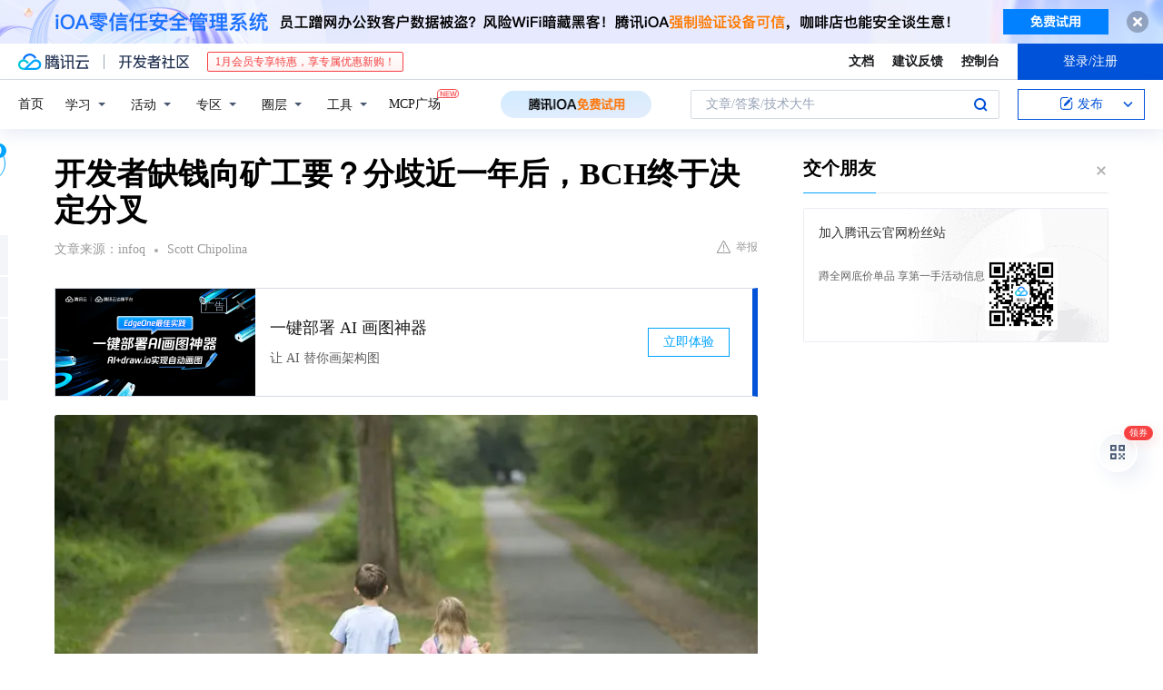

--- FILE ---
content_type: text/html; charset=utf-8
request_url: https://cloud.tencent.com/developer/news/722789
body_size: 16266
content:
<!DOCTYPE html><html munual-autotracker-init="" qct-pv-id="v_IXm3NRPfLUI7xVgE4bk" qct-ip="3.15.29.16"><head><meta charSet="UTF-8"/><meta http-equiv="X-UA-Compatible" content="IE=edge,chrome=1"/><title>开发者缺钱向矿工要？分歧近一年后，BCH终于决定分叉 - 腾讯云开发者社区-腾讯云</title><meta name="keywords" content="技术社区,开发者社区,技术专栏,技术文章,技术交流,云计算,云主机,数据库,大数据,算法,人工智能,机器学习,docker,spark,小程序,云存储,建站,虚拟主机,网络存储,运维,机房"/><meta name="subject" content="空类-空类-空类"/><meta name="subjectTime" content="2020-11-11 12:00:21"/><meta name="description" content="

Bitcoin Cash区块链将于11月15日进行一轮颇具争议的网络升级。与以往社区出现分歧一样，此次升级有可能导致Bitcoin Cash项目正式分叉成BCH ABC与BCH Node两条链。
分叉源于开发者缺钱
ABC 的核心开发者 Amaury Séchet 等多次发表过对于 BCH 开发者现状的不满，其中最..."/><meta name="viewport" content="width=device-width, initial-scale=1.0, maximum-scale=1, viewport-fit=cover"/><meta name="format-detection" content="telephone=no"/><meta name="articleSource" content="E"/><meta name="magicSource" content="N"/><link rel="canonical" href="https://cloud.tencent.com/developer/news/722789"/><link rel="stylesheet" href="//cloudcache.tencent-cloud.cn/open_proj/proj_qcloud_v2/gateway/portal/css/global-20209142343.css"/><link rel="stylesheet" href="//cloudcache.tencent-cloud.cn/qcloud/ui/community-pc/build/base/base-202507151730.css"/><link rel="stylesheet" href="//cloudcache.tencent-cloud.cn/qcloud/ui/cloud-community/build/base/base-202511051801.css"/><link rel="stylesheet" href="//cloudcache.tencent-cloud.cn/open_proj/proj_qcloud_v2/community-pc/build/AskDialog/AskDialog-202204021635.css?max_age=31536000"/><link rel="stylesheet" href="//cloudcache.tencent-cloud.cn/open_proj/proj_qcloud_v2/community-pc/build/AskDialog/AskDialog-202204021635.css?max_age=31536000"/><link rel="stylesheet" href="//cloudcache.tencent-cloud.cn/qcloud/ui/community-pc/build/Column/Column-202412201223.css"/><link rel="stylesheet" href="//cloudcache.tencent-cloud.cn/qcloud/ui/community-pc/build/News/News-202409021536.css"/><link rel="stylesheet" href="//cloudcache.tencent-cloud.cn/open_proj/proj_qcloud_v2/community/portal/css/markdown-201810241044.css?max_age=31536000"/><link rel="stylesheet" href="//cloudcache.tencent-cloud.cn/qcloud/draft-master/dist/draft-master-v2.1.26.d4s2ddo9sb.css?max_age=31536000"/><style media="screen">@supports (padding:max(0px)){.set-safe-area .com-main{bottom:calc(max(12px,constant(safe-area-inset-bottom)) + 50px);bottom:calc(max(12px,env(safe-area-inset-bottom)) + 50px)}.set-safe-area .com-main-simple-sec,.set-safe-area .com-main.without-tab-ft,.set-safe-area .com-main.without-ft{bottom:max(12px,constant(safe-area-inset-bottom));bottom:max(12px,env(safe-area-inset-bottom))}.set-safe-area .com-main-sec{bottom:max(12px,constant(safe-area-inset-bottom));bottom:max(12px,env(safe-area-inset-bottom))}.set-safe-area .com-m-footer,.set-safe-area .sa-fixed-btns{bottom:max(12px,constant(safe-area-inset-bottom));bottom:max(12px,env(safe-area-inset-bottom))}.set-safe-area .com-mobile-body{bottom:max(12px,constant(safe-area-inset-bottom));bottom:max(12px,env(safe-area-inset-bottom))}}@supports (padding:max(0px)){.set-safe-area .support-wrap,.set-safe-area div.body{bottom:max(12px,constant(safe-area-inset-bottom));bottom:max(12px,env(safe-area-inset-bottom))}.set-safe-area .com-responsive-no-ft div.body{bottom:max(12px,constant(safe-area-inset-bottom));bottom:max(12px,env(safe-area-inset-bottom))}}.doc-con .J-docShareModal{display: none;} .doc-con .J-docShareCopyTipModalMB{display: none} .with-focus+.com-main-simple-sec, .with-focus+.com-main,.with-focus+.com-body,.with-focus+.qa-body{top:100px} .qa-detail-ask-panel:after{display:none!important;} .sa-fixed-btns .c-btn-weak{background-color: #fff;} .qa-r-editor.draft-editor-host.rno-markdown{height: 290px;overflow-y:auto;} .uc-achievement{line-height:24px;margin-bottom:5px;white-space: initial;overflow:visible;text-overflow:initial} .uc-achievement .uc-achievement-icon{top:0;margin-top:0; .uc-hero+.com-body-main .com-tab .com-tab-item{margin-right: 28px;}</style></head><body style="position:initial"><div id="react-root" class=""><div class="news-detail"><div class="cdc-header is-fixed"><div class="cdc-header__placeholder"></div><div class="cdc-header__inner"><div id="community-top-header-product-container" style="display:block"></div><div class="cdc-header__top"><div class="cdc-header__top-left"><a href="/?from=20060&amp;from_column=20060" target="_blank" class="cdc-header__top-logo"><i>腾讯云</i></a><div class="cdc-header__top-line"></div><a href="/developer" class="cdc-header__top-logo community"><i>开发者社区</i></a><div class="cdc-header__activity"><div id="cloud-header-product-container" style="display:block"></div></div></div><div class="cdc-header__top-operates"><a href="/document/product?from=20702&amp;from_column=20702" target="_blank" class="cdc-header__link">文档</a><a href="/voc/?from=20703&amp;from_column=20703" target="_blank" class="cdc-header__link">建议反馈</a><a href="https://console.cloud.tencent.com?from=20063&amp;from_column=20063" target="_blank" class="cdc-header__link" track-click="{&quot;areaId&quot;:102001,&quot;subAreaId&quot;:1}">控制台</a><div class="cdc-header__account"><div class="cdc-header__account-inner"><button class="cdc-btn cdc-header__account-btn cdc-btn--primary">登录/注册</button></div></div></div></div><div class="cdc-header__bottom"><div class="cdc-header__bottom-nav"><a href="/developer" class="cdc-header__bottom-home">首页</a><div class="cdc-header__nav-list"><div class="cdc-header__nav-item">学习</div><div class="cdc-header__nav-item">活动</div><div class="cdc-header__nav-item">专区</div><div class="cdc-header__nav-item">圈层</div><div class="cdc-header__nav-item">工具</div></div><div class="cdc-header__activity"><a class="cdc-header__activity-tit" href="/developer/mcp" target="_blank" style="position:relative">MCP广场<img src="https://qccommunity.qcloudimg.com/image/new.png" style="position:absolute;width:24px;top:-6px;right:-20px"/></a></div><div id="community-header-product-container" style="display:block"></div></div><div class="cdc-header__bottom-operates"><div class="cdc-header__search"><div class="cdc-search__wrap"><div class="cdc-search"><span class="cdc-search__text">文章/答案/技术大牛</span><button class="cdc-search__btn">搜索<i class="cdc-search__i search"></i></button></div><div class="cdc-search__dropdown"><div class="cdc-search__bar"><input type="text" class="cdc-search__bar-input" placeholder="文章/答案/技术大牛" value=""/><div class="cdc-search__bar-btns"><button class="cdc-search__btn">搜索<i class="cdc-search__i search"></i></button><button class="cdc-search__btn">关闭<i class="cdc-search__i clear"></i></button></div></div></div></div></div><div class="cdc-header__create"><span class="cdc-header__create-btn not-logged"><span class="cdc-svg-icon-con"><span class="cdc-svg-icon" style="line-height:1;color:#0052D9;width:16px;height:16px"><svg width="16" height="16" viewBox="0 0 16 16" fill="currentcolor" xmlns="http://www.w3.org/2000/svg"><path d="M14.2466 12.0145C14.1698 13.6258 12.8381 14.9131 11.2129 14.9131H11.1579H4.0927H4.03772C2.4125 14.9131 1.08014 13.6258 1.00334 12.0145H1V11.8668V4.07213V4.04627V3.89922H1.00334C1.08014 2.28732 2.4125 1 4.03772 1H9.6473V1.00069H10.0786L8.7688 2.10773H8.43888H7.7916H6.37904H4.03772C2.97234 2.10773 2.10445 2.9777 2.10445 4.04629V4.41869V4.4472V6.39498V11.4269V11.4309V11.8668C2.10445 12.9354 2.97234 13.8053 4.03772 13.8053H6.37904H8.87153H11.2129C12.2782 13.8053 13.1461 12.9355 13.1461 11.8668V11.466V11.454V9.5181V6.39364L14.2506 5.3051V11.8668V12.0145H14.2466ZM10.4324 7.15226L9.63146 7.99761C9.36577 8.2693 8.69326 8.95104 8.48066 9.17631C8.26726 9.40288 8.09039 9.58901 7.95061 9.73544C7.81079 9.88188 7.72667 9.96597 7.70083 9.98656C7.63321 10.0488 7.55703 10.1144 7.47022 10.1846C7.38412 10.2542 7.29404 10.3099 7.20063 10.3516C7.10722 10.4007 6.97072 10.459 6.79049 10.5305C6.61028 10.6001 6.42213 10.6676 6.22468 10.7339C6.02792 10.8002 5.84109 10.8571 5.66484 10.9061C5.48795 10.9538 5.3561 10.9863 5.2693 11.0009C5.08977 11.0214 4.96988 10.993 4.90956 10.9168C4.84931 10.8405 4.83276 10.7107 4.85924 10.5312C4.87315 10.4331 4.9043 10.292 4.95468 10.1078C5.00431 9.92297 5.05802 9.7315 5.11431 9.53341C5.1713 9.33526 5.22629 9.15179 5.27926 8.98484C5.33297 8.8179 5.37599 8.7026 5.40978 8.64032C5.44953 8.54357 5.49463 8.45413 5.54495 8.37399C5.59465 8.29379 5.66616 8.20503 5.75965 8.10766C5.79934 8.06588 5.89281 7.96649 6.03988 7.81018C6.18624 7.65311 6.80114 7.02774 7.02104 6.79783L7.75117 6.03524L8.56212 5.1899L10.6345 3.02466L12.5214 4.93874L10.4324 7.15226ZM13.816 3.58581C13.7166 3.68987 13.6272 3.78064 13.5483 3.85883C13.4694 3.93703 13.4006 4.0066 13.3423 4.06686C13.276 4.13643 13.2144 4.19738 13.1561 4.24903L11.2785 2.33569C11.3785 2.24025 11.4965 2.12565 11.6336 1.99115C11.7707 1.85668 11.8854 1.75061 11.9761 1.67242C12.0934 1.57708 12.2133 1.51013 12.3385 1.47109C12.4525 1.43529 12.5644 1.41805 12.6751 1.41876H12.7056C12.7665 1.42139 12.8268 1.42729 12.8851 1.43724C12.8838 1.4366 12.8811 1.43724 12.8798 1.4366C12.8811 1.4366 12.8838 1.4366 12.8851 1.43724C13.1376 1.48428 13.4019 1.62009 13.6265 1.83743C13.7511 1.95871 13.8524 2.09382 13.9259 2.23296C14.0346 2.43834 14.0863 2.65304 14.0763 2.8491C14.0763 2.87294 14.0783 2.89748 14.0783 2.92201C14.0783 3.03529 14.0571 3.14789 14.0154 3.26055C13.9737 3.37314 13.9067 3.48185 13.816 3.58581Z" fill="#0052D9"></path></svg></span></span>发布<span class="cdc-svg-icon-con cdc-header__create-btn-arrow"><span class="cdc-svg-icon" style="line-height:1;color:inherit;width:16px;height:16px"><svg width="16" height="16" viewBox="0 0 16 16" fill="currentcolor" xmlns="http://www.w3.org/2000/svg"><path d="M8.16377 4L9.57798 5.41421L14.5277 10.364L13.1135 11.7782L8.1638 6.829L3.21402 11.7782L1.7998 10.364L8.16377 4Z"></path></svg></span></span></span></div></div></div></div></div><div class="cdc-m-header is-fixed"><div class="cdc-m-header__placeholder"></div><div class="cdc-m-header__inner"><div class="cdc-m-header__main"><div class="cdc-m-header__trigger"></div><div class="cdc-m-header__logo"><i class="cdc-m-header__logo-icon"></i></div><div class="cdc-m-header__search"><i class="cdc-m-header__search-icon"></i></div><div class="cdc-m-header__operate"><span class="cdc-m-header__operate-icon"></span></div></div></div></div><div class="J-body col-body news-body"><div class="com-body" qct-area="快讯详情页"><div class="com-body-main"><div class="com-2-layout"><div class="layout-main"><div><section class="c-mod col-article"><h1 class="col-article-title">开发者缺钱向矿工要？分歧近一年后，BCH终于决定分叉</h1><div class="col-article-infos"><span class="article-infos-item">文章来源：<!-- -->infoq</span><span class="article-infos-item">Scott Chipolina</span><div class="extra-part"><div class="com-operations"><a href="javascript:;" class="com-opt-link link-report link-hidden"><i class="com-i-warn"></i>举报</a></div></div></div><div id="news-detail-content-product-container" style="display:block"></div><div><div class="rno-markdown undefined rno-"><figure class=""><div class="image-block"><span class="lazy-image-holder" dataurl="https://static001.infoq.cn/resource/image/19/9c/1920bc3f27f65943f752272e463c499c.jpg?x-oss-process=image/crop,x_27,y_1,w_1117,h_626/resize,w_726,h_408"></span></div></figure><p>Bitcoin Cash区块链将于11月15日进行一轮颇具争议的网络升级。与以往社区出现分歧一样，此次升级有可能导致Bitcoin Cash项目正式分叉成BCH ABC与BCH Node两条链。</p><h2>分叉源于开发者缺钱</h2><p>ABC 的核心开发者 Amaury Séchet 等多次发表过对于 BCH 开发者现状的不满，其中最主要的就是开发者缺少资金。</p><p>为了解决这一问题，BitcoinABC（下称 ABC）开发团队支持了由<a class="" href="/developer/tools/blog-entry?target=https%3A%2F%2Fmedium.com%2F%40jiangzhuoer%2Finfrastructure-funding-plan-for-bitcoin-cash-131fdcd2412e&amp;objectId=722789&amp;objectType=4" target="_blank" rel="nofollow noopener noreferrer">江卓尔</a>提出的“IFP 计划”。该计划又称“基础设施融资计划”，提议将8%的区块链采矿奖励从BCH矿工手中转移出去，转而交给开发团队自主掌握。</p><p>Séchet在今年2月份BCH的第二次开发者大会上表示，“IFP计划”的出现是由于华人社区的一再要求，并且已经持续了两年多的时间。“他们想要一个基础设施协议，在中国这并不是一个有争议的想法，但是在西方显然争议非常大。”</p><p>这样的想法并不新鲜，隐私代币Zcash多年以来一直拥有类似的基金。但BCH社区的人们认为这是在抢劫，并认为这种做法与加密货币的去中心化精神背道而驰。</p><p>BCH支持者、Bitcoin.com创始人Roger Ver在今年8月的一条推文中表示，“将#BitcoinCash区块奖励的一部分转移给开发团队，无疑是在延续苏联风格的中央管控制度。请停止这种行为。”</p><figure class=""><div class="image-block"><span class="lazy-image-holder" dataurl="https://static001.geekbang.org/resource/image/32/9d/327b2b9fbe01b5c1ef9f68f8ec5f559d.png"></span></div></figure><p>用于在Bitcoin Cash区块链上发行安全代币的简单分类账协议也表达出类似的倾向。协议发言人在博客上写道，“我们认为重新定向区块奖励的做法不能代表Bitcoin Cash的精神，而且这也只是开发团队单方面宣布的规则。”</p><p>由于 IFP 计划，今年2月份诞生了新的开发团队 Bitcoin Cash Node ，主要由 Bitcoin Unlimited 和 Electron Cash 组成，发起者为 BCH 早期开发者 Freetrader，曾参与了 2017 年 BCH 分叉，是 ABC 中的一员。</p><p>该团队认为，捐赠计划有存在的需要，但不应该是强制性的，不然容易造成腐败现象，更重要的是违背了区块链去中心化的精神。</p><h2>BCHN获大多数矿工支持</h2><p>本轮网络升级定于11月15日进行，但可能性最高的结果恐怕是大多数矿工将支持BCHN版本而非ABC团队的版本，届时ABC版本将成为少数派。如果事情真的是这个走向，此次升级将引发分裂后果，Bitcoin Cash最终会变成两条独立链，且每条链都拥有自己的价值及受众。</p><p>过去几个月，BCH矿工们一直在讨论分叉后的去向问题。截至目前，有82%的矿工反对ABC团队的提议。有人还在新开采出的区块中编写消息（例如「PoweredbyBCHN」）以表达自己对BCHN版本的支持。</p><p>而多家交易所纷纷表示，计划支持网络升级。但如果BCH发生分叉，他们将支持拥有更多数哈希算力（即拥有更多Bitcoin Cash矿工支持）的链。</p><figure class=""><div class="image-block"><span class="lazy-image-holder" dataurl="https://static001.geekbang.org/resource/image/ay/aa/ayy29b822f33597yy32b4d656f673baa.png"></span></div></figure><p>加密货币交易所Crypto在表示支持网络升级之余，还补充称“如果出现竞争链，Crypto计划仅支持哈希算力更强的链。”</p><p>火币也同样支持Bitcoin Cash的变化，但在支持当中提出免责声明：“由于当前分叉仍存在诸多不确定性，如果两方之一决定放弃分叉，火币将根据社区意见选择Bitcoin Cash的真正继任者。”</p><p>OKEx发布公告称，BCH分叉完成后将选取价格较高的一条链作为合约标的资产，添加到BCH合约指数成分中，而Bithumb Global将选取将获得社区较多支持的方案命名为“BCH”。</p><p>不过，交易所Kraken表示无论分叉结果如何都将支持BCHN。在其平台上，BCHN将被称作BCH，只有当BCHA的算力占到BCH网络的10%及以上，平台才会支持BCHA服务，代币代号会使用“BAB”。</p><p>而硬件钱包Trezor母公司SatoshiLabs宣布，SatoshiLabs在社区做出决定之前不会参与分叉。如果用户希望参加分叉，则应将BCH余额转移到另一个支持分叉的钱包，以确保收到分叉产生的任何代币。</p><h2>升级后的3个变化</h2><p>此次升级主要包含三项变更。根据Bitcoin Cash网站的介绍，网络升级将对难度调整算法（DAA）、Coinbase规则以及自动重播保护进行变更。</p><p>首先，无论最终选择BCHN版本还是ABC版本，原有DAA都将被替换。新版本将采用ASERT算法。GitHub上的升级页面显示，这一替代性算法将消除Bitcoin Cash的开采难度与哈希率变化。</p><p>此外，替代算法还能保证稳定矿工与在不同区块链之间往来转移的临时矿工之间拥有均等的采矿收益。此项更新还将新区块的创建间隔尽可能保持在10分钟左右。最后，ASERT算法还将努力改善平均交易确认时间、提供更稳定的交易操作体验。</p><p>第二部分（仅适用于ABC升级版本）为Coinbase规则，也是本次争议的起源（与交易所无关，这里的coinbase指的是新开采出的特定区块部分）。其要求将所有区块奖励中的8%发送至特定的Bitcoin Cash地址，并由ABC开发团队控制。</p><p>最后，升级后Bitcoin Cash将迎来重播保护。此举是为了在2021年5月15日的下一轮升级之后，将所有未升级的完整验证节点与主网络脱离开来。</p><p>BCH核心开发团队Bitcoin ABC表示将在分叉后继续维护BCH节点。Bitcoin ABC表示，分叉后将支持BCHN和BCHA两条链。如果企业想要支持由区块奖励资助其自身网络发展的那一条链，即BCHA链，就应该运行Bitcoin ABC 0.22.6 (BCHA 网络)，或任何此前的0.22.x版本；如果企业想要支持由捐款资助其自身网络发展的那一条链，即BCHN，就应该运行BCHN版本：Bitcoin ABC 0.22.6 (BCHN 网络）。</p><p><strong>延伸阅读：</strong></p><p><a class="" href="/developer/tools/blog-entry?target=https%3A%2F%2Fdecrypt.co%2F47667%2Fbitcoin-cash-hard-fork-what-you-need-to-know&amp;objectId=722789&amp;objectType=4" target="_blank" rel="nofollow noopener noreferrer">https://decrypt.co/47667/bitcoin-cash-hard-fork-what-you-need-to-know</a></p></div></div><div id="J-viewLargeImageBox" class="zoom-mask" style="display:none;width:100%;height:100%"><div class="zoom-close"></div><div class="zoom-wrap"><img/><div class="c-loading"><div class="c-loading-inner"><div class="one"></div><div class="two"></div><div class="three"></div></div></div></div></div><ul class="col-article-source"><li><span class="article-source-item">发表于: <time dateTime="2020-11-10 14:54:01" title="2020-11-10 14:54:01"> 2020-11-10<span class="com-v-box">2020-11-10 14:54:01</span></time></span></li><li>本文为 InfoQ 中文站特供稿件</li><li>首发地址<!-- -->：<!-- -->https://www.infoq.cn/article/lhBHa2gqQJuxKhCtvHrv</li><li>如有侵权，请联系 cloudcommunity@tencent.com 删除。</li></ul><div class="col-article-tags com-v-box"><nav class="col-tags"></nav></div><div class="com-widget-operations" style="visibility:hidden"><div class="main-cnt"><a href="javascript:;" class="com-opt-link link-like"><i class="com-i-like"></i><span class="text">0</span></a></div><div class="extra-cnt"><span class="com-opt-text share-text">分享</span><ul class="com-share-options"><li><div class="c-bubble-trigger"><a href="javascript:;" class="opt-item"><i class="opt-icon wechat"></i></a><div class="c-bubble c-bubble-left "><div class="c-bubble-inner"><div class="qr-img"></div><p class="qr-txt">分享快讯到朋友圈</p></div></div></div></li><li><div class="c-bubble-trigger"><a href="javascript:;" class="opt-item"><i class="opt-icon qq"></i></a><div class="c-bubble c-bubble-left "><div class="c-bubble-inner"><span>分享快讯到 QQ</span></div></div></div></li><li><div class="c-bubble-trigger"><a href="javascript:;" class="opt-item"><i class="opt-icon weibo"></i></a><div class="c-bubble c-bubble-left "><div class="c-bubble-inner"><span>分享快讯到微博</span></div></div></div></li><li><div class="c-bubble-trigger"><a class="opt-item" href="javascript:;"><i class="opt-icon copy"></i></a><div class="c-bubble c-bubble-left "><div class="c-bubble-inner"><span>复制快讯链接到剪贴板</span></div></div></div></li></ul></div></div></section><ul class="col-slibing-articles" track-click="{&quot;areaId&quot;:115001}" track-exposure="{&quot;areaId&quot;:115001}"><li><a href="/developer/news/722788" trackClick="{&quot;elementId&quot;:1}" hotrep="community.news.news-detail.prev">上一篇：浅析云控平台画面传输的视频流方案</a></li><li><a href="/developer/news/722790" trackClick="{&quot;elementId&quot;:2}" hotrep="community.news.news-detail.next">下一篇：Java垃圾回收GC概览</a></li></ul><div style="margin:50px auto"></div><div style="margin:50px auto"></div><div class="detail-section" qct-area="相关快讯" qct-exposure=""><div class="detail-section-inner"><div class="c-mod detail-section-hd"><h2 class="detail-section-tit"><span>相关</span>快讯</h2></div><ul class="c-mod detail-section-bd news-article-related-list"><li class="news-article-related-item" qct-area="快讯-341965" qct-click="" qct-exposure=""><h3 class="news-article-related-tit"><a href="/developer/news/341965" target="_blank" hotrep="community.news.article_related.title_link">BCH分叉在即，你不能错过的知识点！</a></h3><span class="news-article-related-date">2018-11-07</span></li><li class="news-article-related-item" qct-area="快讯-338361" qct-click="" qct-exposure=""><h3 class="news-article-related-tit"><a href="/developer/news/338361" target="_blank" hotrep="community.news.article_related.title_link">日益临近的BCH分叉之争，老矿工是怎么看待的</a></h3><span class="news-article-related-date">2018-11-02</span></li><li class="news-article-related-item" qct-area="快讯-343221" qct-click="" qct-exposure=""><h3 class="news-article-related-tit"><a href="/developer/news/343221" target="_blank" hotrep="community.news.article_related.title_link">BCH硬分叉的两大对立阵营！</a></h3><span class="news-article-related-date">2018-11-08</span></li><li class="news-article-related-item" qct-area="快讯-172192" qct-click="" qct-exposure=""><h3 class="news-article-related-tit"><a href="/developer/news/172192" target="_blank" hotrep="community.news.article_related.title_link">BCH将进行硬分叉；Vitalik反对通过硬分叉抵制以太坊ASIC矿机</a></h3><span class="news-article-related-date">2018-04-07</span></li><li class="news-article-related-item" qct-area="快讯-614483" qct-click="" qct-exposure=""><h3 class="news-article-related-tit"><a href="/developer/news/614483" target="_blank" hotrep="community.news.article_related.title_link">5月15日升级可能会出现的潜在结果分析</a></h3><span class="news-article-related-date">2020-04-22</span></li><li class="news-article-related-item" qct-area="快讯-286581" qct-click="" qct-exposure=""><h3 class="news-article-related-tit"><a href="/developer/news/286581" target="_blank" hotrep="community.news.article_related.title_link">修正币和分叉币：LTC BCH ETC</a></h3><span class="news-article-related-date">2018-07-28</span></li><li class="news-article-related-item" qct-area="快讯-355490" qct-click="" qct-exposure=""><h3 class="news-article-related-tit"><a href="/developer/news/355490" target="_blank" hotrep="community.news.article_related.title_link">BCH硬分叉期间，LUBANSO将暂停BCH的钱包服务</a></h3><span class="news-article-related-date">2018-11-13</span></li><li class="news-article-related-item" qct-area="快讯-360433" qct-click="" qct-exposure=""><h3 class="news-article-related-tit"><a href="/developer/news/360433" target="_blank" hotrep="community.news.article_related.title_link">BCH ABC＆BCH SV相争日月，由BCH分叉引来的币圈巨震</a></h3><span class="news-article-related-date">2018-12-03</span></li><li class="news-article-related-item" qct-area="快讯-363423" qct-click="" qct-exposure=""><h3 class="news-article-related-tit"><a href="/developer/news/363423" target="_blank" hotrep="community.news.article_related.title_link">BCH终极之战：你觉得谁赢？</a></h3><span class="news-article-related-date">2018-12-05</span></li><li class="news-article-related-item" qct-area="快讯-357298" qct-click="" qct-exposure=""><h3 class="news-article-related-tit"><a href="/developer/news/357298" target="_blank" hotrep="community.news.article_related.title_link">点击一键读懂“BCH分叉”</a></h3><span class="news-article-related-date">2018-11-29</span></li><li class="news-article-related-item" qct-area="快讯-357407" qct-click="" qct-exposure=""><h3 class="news-article-related-tit"><a href="/developer/news/357407" target="_blank" hotrep="community.news.article_related.title_link">币圈烧钱大地震，BCH 硬分叉争夺战</a></h3><span class="news-article-related-date">2018-11-29</span></li><li class="news-article-related-item" qct-area="快讯-343096" qct-click="" qct-exposure=""><h3 class="news-article-related-tit"><a href="/developer/news/343096" target="_blank" hotrep="community.news.article_related.title_link">最近很火的BCH硬分叉，对你有什么影响？</a></h3><span class="news-article-related-date">2018-11-08</span></li><li class="news-article-related-item" qct-area="快讯-343182" qct-click="" qct-exposure=""><h3 class="news-article-related-tit"><a href="/developer/news/343182" target="_blank" hotrep="community.news.article_related.title_link">分叉在即，BCH暴涨40％，韩国市场神助攻！</a></h3><span class="news-article-related-date">2018-11-08</span></li><li class="news-article-related-item" qct-area="快讯-841809" qct-click="" qct-exposure=""><h3 class="news-article-related-tit"><a href="/developer/news/841809" target="_blank" hotrep="community.news.article_related.title_link">一个月内接连遭受两次攻击，BSV网络安全被质疑</a></h3><span class="news-article-related-date">2021-08-05</span></li><li class="news-article-related-item" qct-area="快讯-357241" qct-click="" qct-exposure=""><h3 class="news-article-related-tit"><a href="/developer/news/357241" target="_blank" hotrep="community.news.article_related.title_link">BCH硬分叉成功，烧钱之战才刚刚开始！</a></h3><span class="news-article-related-date">2018-11-29</span></li><li class="news-article-related-item" qct-area="快讯-229391" qct-click="" qct-exposure=""><h3 class="news-article-related-tit"><a href="/developer/news/229391" target="_blank" hotrep="community.news.article_related.title_link">区块链技术公司谈硬分叉软分叉</a></h3><span class="news-article-related-date">2018-06-13</span></li><li class="news-article-related-item" qct-area="快讯-225877" qct-click="" qct-exposure=""><h3 class="news-article-related-tit"><a href="/developer/news/225877" target="_blank" hotrep="community.news.article_related.title_link">比特币分叉币终极大盘点——分叉币的未来在何方？</a></h3><span class="news-article-related-date">2018-05-30</span></li><li class="news-article-related-item" qct-area="快讯-56607" qct-click="" qct-exposure=""><h3 class="news-article-related-tit"><a href="/developer/news/56607" target="_blank" hotrep="community.news.article_related.title_link">比特现金BCH18年1月15号国外Reddit资讯总结</a></h3><span class="news-article-related-date">2018-01-28</span></li><li class="news-article-related-item" qct-area="快讯-307960" qct-click="" qct-exposure=""><h3 class="news-article-related-tit"><a href="/developer/news/307960" target="_blank" hotrep="community.news.article_related.title_link">双喜临门，压力测试、曼谷会议，BCH成绩斐然</a></h3><span class="news-article-related-date">2018-09-03</span></li><li class="news-article-related-item" qct-area="快讯-227187" qct-click="" qct-exposure=""><h3 class="news-article-related-tit"><a href="/developer/news/227187" target="_blank" hotrep="community.news.article_related.title_link">一分钟搞懂到底什么是分叉</a></h3><span class="news-article-related-date">2018-06-11</span></li></ul></div></div></div></div><div class="layout-side"><div class="com-2-section info-side-public" id="private-domain-aside"></div></div></div></div></div></div><div class="cdc-footer J-footer com-2-footer"><div class="cdc-footer__inner"><div class="cdc-footer__main"><div class="cdc-footer__website"><ul class="cdc-footer__website-group"><li class="cdc-footer__website-column"><div class="cdc-footer__website-box"><h3 class="cdc-footer__website-title">社区</h3><ul class="cdc-footer__website-list"><li class="cdc-footer__website-item"><a href="/developer/column">技术文章</a></li><li class="cdc-footer__website-item"><a href="/developer/ask">技术问答</a></li><li class="cdc-footer__website-item"><a href="/developer/salon">技术沙龙</a></li><li class="cdc-footer__website-item"><a href="/developer/video">技术视频</a></li><li class="cdc-footer__website-item"><a href="/developer/learning">学习中心</a></li><li class="cdc-footer__website-item"><a href="/developer/techpedia">技术百科</a></li><li class="cdc-footer__website-item"><a href="/developer/zone/list">技术专区</a></li></ul></div></li><li class="cdc-footer__website-column"><div class="cdc-footer__website-box"><h3 class="cdc-footer__website-title">活动</h3><ul class="cdc-footer__website-list"><li class="cdc-footer__website-item"><a href="/developer/support-plan">自媒体同步曝光计划</a></li><li class="cdc-footer__website-item"><a href="/developer/support-plan-invitation">邀请作者入驻</a></li><li class="cdc-footer__website-item"><a href="/developer/article/1535830">自荐上首页</a></li><li class="cdc-footer__website-item"><a href="/developer/competition">技术竞赛</a></li></ul></div></li><li class="cdc-footer__website-column"><div class="cdc-footer__website-box"><h3 class="cdc-footer__website-title">圈层</h3><ul class="cdc-footer__website-list"><li class="cdc-footer__website-item"><a href="/tvp">腾讯云最具价值专家</a></li><li class="cdc-footer__website-item"><a href="/developer/program/tm">腾讯云架构师技术同盟</a></li><li class="cdc-footer__website-item"><a href="/developer/program/tci">腾讯云创作之星</a></li><li class="cdc-footer__website-item"><a href="/developer/program/tdp">腾讯云TDP</a></li></ul></div></li><li class="cdc-footer__website-column"><div class="cdc-footer__website-box"><h3 class="cdc-footer__website-title">关于</h3><ul class="cdc-footer__website-list"><li class="cdc-footer__website-item"><a rel="nofollow" href="/developer/article/1006434">社区规范</a></li><li class="cdc-footer__website-item"><a rel="nofollow" href="/developer/article/1006435">免责声明</a></li><li class="cdc-footer__website-item"><a rel="nofollow" href="mailto:cloudcommunity@tencent.com">联系我们</a></li><li class="cdc-footer__website-item"><a rel="nofollow" href="/developer/friendlink">友情链接</a></li><li class="cdc-footer__website-item"><a rel="nofollow" href="/developer/article/2537547">MCP广场开源版权声明</a></li></ul></div></li></ul></div><div class="cdc-footer__qr"><h3 class="cdc-footer__qr-title">腾讯云开发者</h3><div class="cdc-footer__qr-object"><img class="cdc-footer__qr-image" src="https://qcloudimg.tencent-cloud.cn/raw/a8907230cd5be483497c7e90b061b861.png" alt="扫码关注腾讯云开发者"/></div><div class="cdc-footer__qr-infos"><p class="cdc-footer__qr-info"><span class="cdc-footer__qr-text">扫码关注腾讯云开发者</span></p><p class="cdc-footer__qr-info"><span class="cdc-footer__qr-text">领取腾讯云代金券</span></p></div></div></div><div class="cdc-footer__recommend"><div class="cdc-footer__recommend-rows"><div class="cdc-footer__recommend-cell"><h3 class="cdc-footer__recommend-title">热门产品</h3><div class="cdc-footer__recommend-wrap"><ul class="cdc-footer__recommend-list"><li class="cdc-footer__recommend-item"><a class="com-2-footer-recommend-link" href="/product/domain?from=20064&amp;from_column=20064">域名注册</a></li><li class="cdc-footer__recommend-item"><a class="com-2-footer-recommend-link" href="/product/cvm?from=20064&amp;from_column=20064">云服务器</a></li><li class="cdc-footer__recommend-item"><a class="com-2-footer-recommend-link" href="/product/tbaas?from=20064&amp;from_column=20064">区块链服务</a></li><li class="cdc-footer__recommend-item"><a class="com-2-footer-recommend-link" href="/product/message-queue-catalog?from=20064&amp;from_column=20064">消息队列</a></li><li class="cdc-footer__recommend-item"><a class="com-2-footer-recommend-link" href="/product/ecdn?from=20064&amp;from_column=20064">网络加速</a></li><li class="cdc-footer__recommend-item"><a class="com-2-footer-recommend-link" href="/product/tencentdb-catalog?from=20064&amp;from_column=20064">云数据库</a></li><li class="cdc-footer__recommend-item"><a class="com-2-footer-recommend-link" href="/product/dns?from=20064&amp;from_column=20064">域名解析</a></li><li class="cdc-footer__recommend-item"><a class="com-2-footer-recommend-link" href="/product/cos?from=20064&amp;from_column=20064">云存储</a></li><li class="cdc-footer__recommend-item"><a class="com-2-footer-recommend-link" href="/product/css?from=20064&amp;from_column=20064">视频直播</a></li></ul></div></div><div class="cdc-footer__recommend-cell"><h3 class="cdc-footer__recommend-title">热门推荐</h3><div class="cdc-footer__recommend-wrap"><ul class="cdc-footer__recommend-list"><li class="cdc-footer__recommend-item"><a class="com-2-footer-recommend-link" href="/product/facerecognition?from=20064&amp;from_column=20064">人脸识别</a></li><li class="cdc-footer__recommend-item"><a class="com-2-footer-recommend-link" href="/product/tm?from=20064&amp;from_column=20064">腾讯会议</a></li><li class="cdc-footer__recommend-item"><a class="com-2-footer-recommend-link" href="/act/pro/enterprise2022?from=20064&amp;from_column=20064">企业云</a></li><li class="cdc-footer__recommend-item"><a class="com-2-footer-recommend-link" href="/product/cdn?from=20064&amp;from_column=20064">CDN加速</a></li><li class="cdc-footer__recommend-item"><a class="com-2-footer-recommend-link" href="/product/trtc?from=20064&amp;from_column=20064">视频通话</a></li><li class="cdc-footer__recommend-item"><a class="com-2-footer-recommend-link" href="/product/imagerecognition?from=20064&amp;from_column=20064">图像分析</a></li><li class="cdc-footer__recommend-item"><a class="com-2-footer-recommend-link" href="/product/cdb?from=20064&amp;from_column=20064">MySQL 数据库</a></li><li class="cdc-footer__recommend-item"><a class="com-2-footer-recommend-link" href="/product/ssl?from=20064&amp;from_column=20064">SSL 证书</a></li><li class="cdc-footer__recommend-item"><a class="com-2-footer-recommend-link" href="/product/asr?from=20064&amp;from_column=20064">语音识别</a></li></ul></div></div><div class="cdc-footer__recommend-cell"><h3 class="cdc-footer__recommend-title">更多推荐</h3><div class="cdc-footer__recommend-wrap"><ul class="cdc-footer__recommend-list"><li class="cdc-footer__recommend-item"><a class="com-2-footer-recommend-link" href="/solution/data_protection?from=20064&amp;from_column=20064">数据安全</a></li><li class="cdc-footer__recommend-item"><a class="com-2-footer-recommend-link" href="/product/clb?from=20064&amp;from_column=20064">负载均衡</a></li><li class="cdc-footer__recommend-item"><a class="com-2-footer-recommend-link" href="/product/sms?from=20064&amp;from_column=20064">短信</a></li><li class="cdc-footer__recommend-item"><a class="com-2-footer-recommend-link" href="/product/ocr?from=20064&amp;from_column=20064">文字识别</a></li><li class="cdc-footer__recommend-item"><a class="com-2-footer-recommend-link" href="/product/vod?from=20064&amp;from_column=20064">云点播</a></li><li class="cdc-footer__recommend-item"><a class="com-2-footer-recommend-link" href="/product/bigdata-class?from=20064&amp;from_column=20064">大数据</a></li><li class="cdc-footer__recommend-item"><a class="com-2-footer-recommend-link" href="/solution/la?from=20064&amp;from_column=20064">小程序开发</a></li><li class="cdc-footer__recommend-item"><a class="com-2-footer-recommend-link" href="/product/tcop?from=20064&amp;from_column=20064">网站监控</a></li><li class="cdc-footer__recommend-item"><a class="com-2-footer-recommend-link" href="/product/cdm?from=20064&amp;from_column=20064">数据迁移</a></li></ul></div></div></div></div><div class="cdc-footer__copyright"><div class="cdc-footer__copyright-text"><p>Copyright © 2013 - <!-- -->2026<!-- --> Tencent Cloud. All Rights Reserved. 腾讯云 版权所有<!-- --> </p><p style="line-height:22px;display:inline-flex;align-items:center"><a href="https://qcloudimg.tencent-cloud.cn/raw/986376a919726e0c35e96b311f54184d.jpg" target="_blank">深圳市腾讯计算机系统有限公司</a><span> ICP备案/许可证号：</span><a href="https://beian.miit.gov.cn/#/Integrated/index" target="_blank">粤B2-20090059 </a><img width="14" src="https://qcloudimg.tencent-cloud.cn/raw/eed02831a0e201b8d794c8282c40cf2e.png" style="margin-right:5px"/><a href="https://beian.mps.gov.cn/#/query/webSearch?code=44030502008569" target="_blank">粤公网安备44030502008569号</a></p><p><a href="https://qcloudimg.tencent-cloud.cn/raw/a2390663ee4a95ceeead8fdc34d4b207.jpg" target="_blank">腾讯云计算（北京）有限责任公司</a> 京ICP证150476号 | <!-- --> <a href="https://beian.miit.gov.cn/#/Integrated/index" target="_blank">京ICP备11018762号</a></p></div></div></div></div></div><div class="com-widget-global"><div style="position:relative;z-index:8088"><div class="com-widget-global2"><div class="com-widget-global2__btn code"><div class="com-widget-global2__btn-tag">领券</div></div><div class="com-widget-global2__btn top" style="visibility:hidden"></div></div></div></div><div id="dialog-root"></div><div id="rno-dialog-root" class="rno-modal-wrap"></div></div><script>window.isServerContext = false; window.isClientContext = true;</script><script>window.$serverTime = 1768984581821; window.$clientTime = 1768984581821;</script><script class="">window.$ua = {"browser":{"name":"Chrome","version":"131.0.0.0","major":"131"},"cpu":{},"device":{"vendor":"Apple","model":"Macintosh"},"engine":{"name":"Blink","version":"131.0.0.0"},"os":{"name":"Mac OS","version":"10.15.7"}};</script><script src="https://cloudcache.tencent-cloud.com/qcloud/main/scripts/release/common/vendors/babel/polyfill.6.26.min.js"></script><script src="https://cloudcache.tencent-cloud.com/qcloud/main/scripts/release/common/vendors/react/react.16.8.6.min.js"></script><script src="https://cloudcache.tencent-cloud.com/qcloud/main/scripts/release/common/vendors/react/react-dom.16.8.6.min.js"></script><script src="https://cloudcache.tencent-cloud.com/qcloud/main/scripts/release/common/vendors/jquery-3.2.1.min.js"></script><script src="//cloudcache.tencent-cloud.com/qcloud/developer/scripts/release/base.225e98f95c.js?max_age=31536000" crossorigin="anonymous"></script><script src="//cloudcache.tencent-cloud.com/qcloud/draft-master/dist/draft-master-v2.1.26.d4s2ddo9sb.js?max_age=31536000"></script><script src="https://cloud.tencent.com/qccomponent/login/api.js"></script><script src="//cloudcache.tencent-cloud.com/qcloud/main/scripts/release/common/deps/wechatJsSdk.js?version=1_0_1&amp;max_age=31536000"></script><script src="//cloudcache.tencent-cloud.com/qcloud/developer/scripts/release/common.bb101c97e6.js?max_age=31536000" crossorigin="anonymous"></script><script src="https://web.sdk.qcloud.com/player/tcplayer/release/v4.7.2/tcplayer.v4.7.2.min.js"></script><script src="//dscache.tencent-cloud.cn/ecache/qcstat/qcloud/qcloudStatApi.js"></script><script src="https://qccommunity.qcloudimg.com/common/exposure-plugin-4.1.15.min.js"></script><script src="https://qccommunity.qcloudimg.com/community-track/qcloud-community-track.min.js"></script><script src="https://dscache.tencent-cloud.com/sdk/dianshi-sdk/loader/umd/dianshi-sdk-loader.v0.0.18.js"></script><script src="//cloudcache.tencent-cloud.com/qcloud/developer/scripts/release/news/news.1d31a9f09b.js?max_age=31536000" crossorigin="anonymous"></script><script class="">
window.$render({"newsDetail":{"id":722789,"title":"开发者缺钱向矿工要？分歧近一年后，BCH终于决定分叉","status":1,"mediaName":"infoq","crawlTime":1605067221,"publishTime":1604991241,"content":"entityMap|0|type|IMAGE|mutability|IMMUTABLE|data|imageUrl|https://static001.infoq.cn/resource/image/19/9c/1920bc3f27f65943f752272e463c499c.jpg?x-oss-process=image/crop,x_27,y_1,w_1117,h_626/resize,w_726,h_408|imageAlt|开发者缺钱向矿工要？分歧近一年后，BCH终于决定分叉|1|LINK|MUTABLE|url|https://medium.com/@jiangzhuoer/infrastructure-funding-plan-for-bitcoin-cash-131fdcd2412e|2|https://static001.geekbang.org/resource/image/32/9d/327b2b9fbe01b5c1ef9f68f8ec5f559d.png|3|https://static001.geekbang.org/resource/image/ay/aa/ayy29b822f33597yy32b4d656f673baa.png|4|https://decrypt.co/47667/bitcoin-cash-hard-fork-what-you-need-to-know|blocks|key|52u0l|text|unstyled|depth|inlineStyleRanges|entityRanges|2uhb5|📷|atomic|offset|length|3a7n8|Bitcoin+Cash区块链将于11月15日进行一轮颇具争议的网络升级。与以往社区出现分歧一样，此次升级有可能导致Bitcoin+Cash项目正式分叉成BCH+ABC与BCH+Node两条链。|tnlp|分叉源于开发者缺钱|header-two|7hhq6|ABC+的核心开发者+Amaury+Séchet+等多次发表过对于+BCH+开发者现状的不满，其中最主要的就是开发者缺少资金。|en6mh|为了解决这一问题，BitcoinABC（下称+ABC）开发团队支持了由江卓尔提出的“IFP+计划”。该计划又称“基础设施融资计划”，提议将8%25的区块链采矿奖励从BCH矿工手中转移出去，转而交给开发团队自主掌握。|ar4i5|Séchet在今年2月份BCH的第二次开发者大会上表示，“IFP计划”的出现是由于华人社区的一再要求，并且已经持续了两年多的时间。“他们想要一个基础设施协议，在中国这并不是一个有争议的想法，但是在西方显然争议非常大。”|dm7m|这样的想法并不新鲜，隐私代币Zcash多年以来一直拥有类似的基金。但BCH社区的人们认为这是在抢劫，并认为这种做法与加密货币的去中心化精神背道而驰。|bckcb|BCH支持者、Bitcoin.com创始人Roger Ver在今年8月的一条推文中表示，“将#BitcoinCash区块奖励的一部分转移给开发团队，无疑是在延续苏联风格的中央管控制度。请停止这种行为。”|26fer|e318i|用于在Bitcoin+Cash区块链上发行安全代币的简单分类账协议也表达出类似的倾向。协议发言人在博客上写道，“我们认为重新定向区块奖励的做法不能代表Bitcoin+Cash的精神，而且这也只是开发团队单方面宣布的规则。”|a9p1d|由于+IFP+计划，今年2月份诞生了新的开发团队+Bitcoin+Cash+Node+，主要由+Bitcoin+Unlimited+和+Electron+Cash+组成，发起者为+BCH+早期开发者+Freetrader，曾参与了+2017+年+BCH+分叉，是+ABC+中的一员。|d21jj|该团队认为，捐赠计划有存在的需要，但不应该是强制性的，不然容易造成腐败现象，更重要的是违背了区块链去中心化的精神。|6f3a4|BCHN获大多数矿工支持|j4tr|本轮网络升级定于11月15日进行，但可能性最高的结果恐怕是大多数矿工将支持BCHN版本而非ABC团队的版本，届时ABC版本将成为少数派。如果事情真的是这个走向，此次升级将引发分裂后果，Bitcoin+Cash最终会变成两条独立链，且每条链都拥有自己的价值及受众。|52vme|过去几个月，BCH矿工们一直在讨论分叉后的去向问题。截至目前，有82%25的矿工反对ABC团队的提议。有人还在新开采出的区块中编写消息（例如「PoweredbyBCHN」）以表达自己对BCHN版本的支持。|4lhg2|而多家交易所纷纷表示，计划支持网络升级。但如果BCH发生分叉，他们将支持拥有更多数哈希算力（即拥有更多Bitcoin+Cash矿工支持）的链。|88rs7|3kamm|加密货币交易所Crypto在表示支持网络升级之余，还补充称“如果出现竞争链，Crypto计划仅支持哈希算力更强的链。”|bu6a1|火币也同样支持Bitcoin+Cash的变化，但在支持当中提出免责声明：“由于当前分叉仍存在诸多不确定性，如果两方之一决定放弃分叉，火币将根据社区意见选择Bitcoin+Cash的真正继任者。”|8l3r7|OKEx发布公告称，BCH分叉完成后将选取价格较高的一条链作为合约标的资产，添加到BCH合约指数成分中，而Bithumb+Global将选取将获得社区较多支持的方案命名为“BCH”。|a6jfq|不过，交易所Kraken表示无论分叉结果如何都将支持BCHN。在其平台上，BCHN将被称作BCH，只有当BCHA的算力占到BCH网络的10%25及以上，平台才会支持BCHA服务，代币代号会使用“BAB”。|d8em0|而硬件钱包Trezor母公司SatoshiLabs宣布，SatoshiLabs在社区做出决定之前不会参与分叉。如果用户希望参加分叉，则应将BCH余额转移到另一个支持分叉的钱包，以确保收到分叉产生的任何代币。|9mtl4|升级后的3个变化|9gfeo|此次升级主要包含三项变更。根据Bitcoin+Cash网站的介绍，网络升级将对难度调整算法（DAA）、Coinbase规则以及自动重播保护进行变更。|82oa|首先，无论最终选择BCHN版本还是ABC版本，原有DAA都将被替换。新版本将采用ASERT算法。GitHub上的升级页面显示，这一替代性算法将消除Bitcoin+Cash的开采难度与哈希率变化。|1vbb3|此外，替代算法还能保证稳定矿工与在不同区块链之间往来转移的临时矿工之间拥有均等的采矿收益。此项更新还将新区块的创建间隔尽可能保持在10分钟左右。最后，ASERT算法还将努力改善平均交易确认时间、提供更稳定的交易操作体验。|4u75t|第二部分（仅适用于ABC升级版本）为Coinbase规则，也是本次争议的起源（与交易所无关，这里的coinbase指的是新开采出的特定区块部分）。其要求将所有区块奖励中的8%25发送至特定的Bitcoin+Cash地址，并由ABC开发团队控制。|9b9rk|最后，升级后Bitcoin+Cash将迎来重播保护。此举是为了在2021年5月15日的下一轮升级之后，将所有未升级的完整验证节点与主网络脱离开来。|a0qp2|BCH核心开发团队Bitcoin+ABC表示将在分叉后继续维护BCH节点。Bitcoin+ABC表示，分叉后将支持BCHN和BCHA两条链。如果企业想要支持由区块奖励资助其自身网络发展的那一条链，即BCHA链，就应该运行Bitcoin+ABC+0.22.6+(BCHA+网络)，或任何此前的0.22.x版本；如果企业想要支持由捐款资助其自身网络发展的那一条链，即BCHN，就应该运行BCHN版本：Bitcoin+ABC+0.22.6+(BCHN+网络）。|mph3|延伸阅读：|style|BOLD|d822f^0|0|0|1|0|0|0|0|0|Z|3|1|0|0|0|0|0|1|2|0|0|0|0|0|0|0|0|0|1|3|0|0|0|0|0|0|0|0|0|0|0|0|0|0|5|0|0|1X|4^^$0|$1|$2|3|4|5|6|$7|8|9|A]]|B|$2|C|4|D|6|$E|F]]|G|$2|3|4|5|6|$7|H|9|-4]]|I|$2|3|4|5|6|$7|J|9|-4]]|K|$2|C|4|D|6|$E|L]]]|M|@$N|O|P|-4|2|Q|R|2N|S|@]|T|@]|6|$]]|$N|U|P|V|2|W|R|2O|S|@]|T|@$X|2P|Y|2Q|N|2R]]|6|$]]|$N|Z|P|10|2|Q|R|2S|S|@]|T|@]|6|$]]|$N|11|P|12|2|13|R|2T|S|@]|T|@]|6|$]]|$N|14|P|15|2|Q|R|2U|S|@]|T|@]|6|$]]|$N|16|P|17|2|Q|R|2V|S|@]|T|@$X|2W|Y|2X|N|2Y]]|6|$]]|$N|18|P|19|2|Q|R|2Z|S|@]|T|@]|6|$]]|$N|1A|P|1B|2|Q|R|30|S|@]|T|@]|6|$]]|$N|1C|P|1D|2|Q|R|31|S|@]|T|@]|6|$]]|$N|1E|P|V|2|W|R|32|S|@]|T|@$X|33|Y|34|N|35]]|6|$]]|$N|1F|P|1G|2|Q|R|36|S|@]|T|@]|6|$]]|$N|1H|P|1I|2|Q|R|37|S|@]|T|@]|6|$]]|$N|1J|P|1K|2|Q|R|38|S|@]|T|@]|6|$]]|$N|1L|P|1M|2|13|R|39|S|@]|T|@]|6|$]]|$N|1N|P|1O|2|Q|R|3A|S|@]|T|@]|6|$]]|$N|1P|P|1Q|2|Q|R|3B|S|@]|T|@]|6|$]]|$N|1R|P|1S|2|Q|R|3C|S|@]|T|@]|6|$]]|$N|1T|P|V|2|W|R|3D|S|@]|T|@$X|3E|Y|3F|N|3G]]|6|$]]|$N|1U|P|1V|2|Q|R|3H|S|@]|T|@]|6|$]]|$N|1W|P|1X|2|Q|R|3I|S|@]|T|@]|6|$]]|$N|1Y|P|1Z|2|Q|R|3J|S|@]|T|@]|6|$]]|$N|20|P|21|2|Q|R|3K|S|@]|T|@]|6|$]]|$N|22|P|23|2|Q|R|3L|S|@]|T|@]|6|$]]|$N|24|P|25|2|13|R|3M|S|@]|T|@]|6|$]]|$N|26|P|27|2|Q|R|3N|S|@]|T|@]|6|$]]|$N|28|P|29|2|Q|R|3O|S|@]|T|@]|6|$]]|$N|2A|P|2B|2|Q|R|3P|S|@]|T|@]|6|$]]|$N|2C|P|2D|2|Q|R|3Q|S|@]|T|@]|6|$]]|$N|2E|P|2F|2|Q|R|3R|S|@]|T|@]|6|$]]|$N|2G|P|2H|2|Q|R|3S|S|@]|T|@]|6|$]]|$N|2I|P|2J|2|Q|R|3T|S|@$X|3U|Y|3V|2K|2L]]|T|@]|6|$]]|$N|2M|P|L|2|Q|R|3W|S|@]|T|@$X|3X|Y|3Y|N|3Z]]|6|$]]]]","summary":"\n\nBitcoin Cash区块链将于11月15日进行一轮颇具争议的网络升级。与以往社区出现分歧一样，此次升级有可能导致Bitcoin Cash项目正式分叉成BCH ABC与BCH Node两条链。\n分叉源于开发者缺钱\nABC 的核心开发者 Amaury Séchet 等多次发表过对于 BCH 开发者现状的不满，其中最主要的就是开发者缺少资金。\n为了解决这一问题，BitcoinABC（下称 ABC）开发团队支持了由江卓尔提出的“IFP 计划”。该计划又称“基础设施融资计划”，提议将8%的区块链","originalUrl":"https://www.infoq.cn/article/lhBHa2gqQJuxKhCtvHrv","readNum":239,"likeNum":0,"coverImage":"","auditTime":1605076565,"type":10,"extra":{"author":"Scott Chipolina","contentType":"packed","source":"thirdParty"},"deleted":false,"keywords":[],"tags":{},"tdk":{"description":"","keywords":[]}},"adjacentNews":{"prevNews":{"id":722788,"articleId":722788,"newsId":722788,"title":"浅析云控平台画面传输的视频流方案","content":"","summary":"","abstract":"","status":1,"mediaName":"","crawlTime":0,"publishTime":0,"auditTime":0,"originalUrl":"","coverImage":"","coverImageUrl":"","type":0},"nextNews":{"id":722790,"articleId":722790,"newsId":722790,"title":"Java垃圾回收GC概览","content":"","summary":"","abstract":"","status":1,"mediaName":"","crawlTime":0,"publishTime":0,"auditTime":0,"originalUrl":"","coverImage":"","coverImageUrl":"","type":0}},"relatedNews":[{"createTime":1541579734,"newsId":341965,"origialPublishTime":1541491096,"status":0,"title":"BCH分叉在即，你不能错过的知识点！"},{"createTime":1541126192,"newsId":338361,"origialPublishTime":1541124135,"status":0,"title":"日益临近的BCH分叉之争，老矿工是怎么看待的"},{"createTime":1541679671,"newsId":343221,"origialPublishTime":1541676492,"status":0,"title":"BCH硬分叉的两大对立阵营！"},{"createTime":1523085672,"newsId":172192,"origialPublishTime":1523085216,"status":0,"title":"BCH将进行硬分叉；Vitalik反对通过硬分叉抵制以太坊ASIC矿机"},{"createTime":1587550834,"newsId":614483,"origialPublishTime":1587548899,"status":0,"title":"5月15日升级可能会出现的潜在结果分析"},{"createTime":1532708972,"newsId":286581,"origialPublishTime":1532707015,"status":0,"title":"修正币和分叉币：LTC BCH ETC"},{"createTime":1542119186,"newsId":355490,"origialPublishTime":1542116981,"status":0,"title":"BCH硬分叉期间，LUBANSO将暂停BCH的钱包服务"},{"createTime":1543775107,"newsId":360433,"origialPublishTime":1542897368,"status":0,"title":"BCH ABC＆BCH SV相争日月，由BCH分叉引来的币圈巨震"},{"createTime":1543963306,"newsId":363423,"origialPublishTime":1543400454,"status":0,"title":"BCH终极之战：你觉得谁赢？"},{"createTime":1543494627,"newsId":357298,"origialPublishTime":1542360396,"status":0,"title":"点击一键读懂“BCH分叉”"},{"createTime":1543501988,"newsId":357407,"origialPublishTime":1542367994,"status":0,"title":"币圈烧钱大地震，BCH 硬分叉争夺战"},{"createTime":1541674115,"newsId":343096,"origialPublishTime":1541672902,"status":0,"title":"最近很火的BCH硬分叉，对你有什么影响？"},{"createTime":1541676482,"newsId":343182,"origialPublishTime":1541675671,"status":0,"title":"分叉在即，BCH暴涨40％，韩国市场神助攻！"},{"auditTime":1628156894,"createTime":1628136018,"newsId":841809,"origialPublishTime":1628070119,"status":1,"title":"一个月内接连遭受两次攻击，BSV网络安全被质疑"},{"createTime":1543488800,"newsId":357241,"origialPublishTime":1542333040,"status":0,"title":"BCH硬分叉成功，烧钱之战才刚刚开始！"},{"createTime":1528886131,"newsId":229391,"origialPublishTime":1527833585,"status":0,"title":"区块链技术公司谈硬分叉软分叉"},{"auditTime":1527646991,"createTime":1527593091,"newsId":225877,"origialPublishTime":1527591744,"status":1,"title":"比特币分叉币终极大盘点——分叉币的未来在何方？"},{"createTime":1517102816,"newsId":56607,"origialPublishTime":1516012335,"status":0,"title":"比特现金BCH18年1月15号国外Reddit资讯总结"},{"createTime":1535971287,"newsId":307960,"origialPublishTime":1535966306,"status":0,"title":"双喜临门，压力测试、曼谷会议，BCH成绩斐然"},{"auditTime":1528687944,"createTime":1528478473,"newsId":227187,"origialPublishTime":1527666802,"status":1,"title":"一分钟搞懂到底什么是分叉"}],"hasSupportedNews":false,"hasAuditRight":false,"hasRecommendRight":false,"path":"detail","recPolicyId":2600,"env":"production","documentBaseTitle":"腾讯云开发者社区-腾讯云","cdnDomain":"cloudcache.tencent-cloud.cn","cssDomain":"cloudcache.tencent-cloud.cn","qcloudDomain":"cloud.tencent.com","consoleDomain":"console.cloud.tencent.com","qcommunity_identify_id":"QOFekE8XlLCACJ0aeEXy6","session":{"isLogined":false,"isQcloudUser":false,"isOwner":false,"nickname":"","accountInfoCompleted":false,"phoneCompleted":false,"profile":{},"contactPhoneCompleted":false,"userInfo":{},"phoneMainland":false},"pvId":"v_IXm3NRPfLUI7xVgE4bk","userIp":"3.15.29.16","fromMiniProgram":false,"route":{"url":"/developer/news/722789","path":"/developer/news/722789","pathname":"/developer/news/722789","search":null,"query":{},"segments":["developer","news","722789"]}});
</script><script class="">
					if (!Element.prototype.matches)
	Element.prototype.matches = Element.prototype.msMatchesSelector ||
															Element.prototype.webkitMatchesSelector;
	if (!Element.prototype.closest)
		Element.prototype.closest = function(s) {
				var el = this;
				if (!document.documentElement.contains(el)) return null;
				do {
						if (el.matches(s)) return el;
						el = el.parentElement;
				} while (el !== null);
				return null;
		};
					 window.addEventListener('mouseover', function(evt) {
    const target = evt.target;
    if (!target) {
      return;
    }
    const aEle = target.closest('a');
    if (!aEle) {
      return;
    }
    let href = aEle.getAttribute('href');
    if (!href) {
      return;
    }
    href = href.replace(/cloud.tencent.com.cn|cloud.tencent.com|cloud.tencent.cn/g, 'cloud.tencent.com');
    aEle.setAttribute('href', href);
  }, true);
  
					</script></body></html>

--- FILE ---
content_type: text/plain
request_url: https://otheve.beacon.qq.com/analytics/v2_upload?appkey=0WEB0OEX9Y4SQ244
body_size: -47
content:
{"result": 200, "srcGatewayIp": "3.15.29.16", "serverTime": "1768984589896", "msg": "success"}

--- FILE ---
content_type: text/plain
request_url: https://otheve.beacon.qq.com/analytics/v2_upload?appkey=0WEB0OEX9Y4SQ244
body_size: -47
content:
{"result": 200, "srcGatewayIp": "3.15.29.16", "serverTime": "1768984589944", "msg": "success"}

--- FILE ---
content_type: text/plain
request_url: https://otheve.beacon.qq.com/analytics/v2_upload?appkey=0WEB0OEX9Y4SQ244
body_size: -47
content:
{"result": 200, "srcGatewayIp": "3.15.29.16", "serverTime": "1768984595652", "msg": "success"}

--- FILE ---
content_type: text/plain
request_url: https://otheve.beacon.qq.com/analytics/v2_upload?appkey=0WEB0OEX9Y4SQ244
body_size: -47
content:
{"result": 200, "srcGatewayIp": "3.15.29.16", "serverTime": "1768984592706", "msg": "success"}

--- FILE ---
content_type: text/plain
request_url: https://otheve.beacon.qq.com/analytics/v2_upload?appkey=0WEB0OEX9Y4SQ244
body_size: -47
content:
{"result": 200, "srcGatewayIp": "3.15.29.16", "serverTime": "1768984591785", "msg": "success"}

--- FILE ---
content_type: text/plain
request_url: https://otheve.beacon.qq.com/analytics/v2_upload?appkey=0WEB0OEX9Y4SQ244
body_size: -47
content:
{"result": 200, "srcGatewayIp": "3.15.29.16", "serverTime": "1768984591636", "msg": "success"}

--- FILE ---
content_type: text/plain
request_url: https://otheve.beacon.qq.com/analytics/v2_upload?appkey=0WEB0OEX9Y4SQ244
body_size: -47
content:
{"result": 200, "srcGatewayIp": "3.15.29.16", "serverTime": "1768984591782", "msg": "success"}

--- FILE ---
content_type: text/plain
request_url: https://otheve.beacon.qq.com/analytics/v2_upload?appkey=0WEB0OEX9Y4SQ244
body_size: -47
content:
{"result": 200, "srcGatewayIp": "3.15.29.16", "serverTime": "1768984589599", "msg": "success"}

--- FILE ---
content_type: text/plain
request_url: https://otheve.beacon.qq.com/analytics/v2_upload?appkey=0WEB0OEX9Y4SQ244
body_size: -47
content:
{"result": 200, "srcGatewayIp": "3.15.29.16", "serverTime": "1768984591566", "msg": "success"}

--- FILE ---
content_type: text/plain
request_url: https://otheve.beacon.qq.com/analytics/v2_upload?appkey=0WEB0OEX9Y4SQ244
body_size: -47
content:
{"result": 200, "srcGatewayIp": "3.15.29.16", "serverTime": "1768984589633", "msg": "success"}

--- FILE ---
content_type: text/plain
request_url: https://otheve.beacon.qq.com/analytics/v2_upload?appkey=0WEB0OEX9Y4SQ244
body_size: -47
content:
{"result": 200, "srcGatewayIp": "3.15.29.16", "serverTime": "1768984595761", "msg": "success"}

--- FILE ---
content_type: text/plain
request_url: https://otheve.beacon.qq.com/analytics/v2_upload?appkey=0WEB0OEX9Y4SQ244
body_size: -47
content:
{"result": 200, "srcGatewayIp": "3.15.29.16", "serverTime": "1768984589615", "msg": "success"}

--- FILE ---
content_type: text/plain
request_url: https://otheve.beacon.qq.com/analytics/v2_upload?appkey=0WEB0OEX9Y4SQ244
body_size: -47
content:
{"result": 200, "srcGatewayIp": "3.15.29.16", "serverTime": "1768984589913", "msg": "success"}

--- FILE ---
content_type: text/plain
request_url: https://otheve.beacon.qq.com/analytics/v2_upload?appkey=0WEB0OEX9Y4SQ244
body_size: -47
content:
{"result": 200, "srcGatewayIp": "3.15.29.16", "serverTime": "1768984591651", "msg": "success"}

--- FILE ---
content_type: text/plain
request_url: https://otheve.beacon.qq.com/analytics/v2_upload?appkey=0WEB0OEX9Y4SQ244
body_size: -47
content:
{"result": 200, "srcGatewayIp": "3.15.29.16", "serverTime": "1768984595786", "msg": "success"}

--- FILE ---
content_type: text/plain
request_url: https://otheve.beacon.qq.com/analytics/v2_upload?appkey=0WEB0OEX9Y4SQ244
body_size: -47
content:
{"result": 200, "srcGatewayIp": "3.15.29.16", "serverTime": "1768984595713", "msg": "success"}